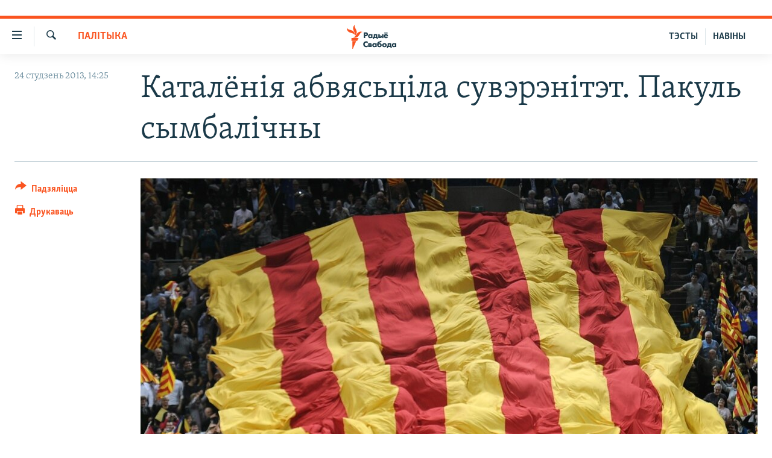

--- FILE ---
content_type: image/svg+xml
request_url: https://www.svaboda.org/Content/responsive/RFE/be-BY/img/logo.svg
body_size: 1981
content:
<?xml version="1.0" encoding="UTF-8"?>
<svg id="belarussian" xmlns="http://www.w3.org/2000/svg" viewBox="0 0 205.38 80">
  <defs>
    <style>
      .cls-1 {
        fill: #1a3948;
      }

      .cls-1, .cls-2 {
        stroke-width: 0px;
      }

      .cls-2 {
        fill: #fa5420;
      }
    </style>
  </defs>
  <g id="belarussian-2" data-name="belarussian">
    <path class="cls-1" d="m57.76,39.99h-4.87v13.47h3.32v-4.66h1.81c1.08,0,2.45-.14,3.52-1.2.79-.8,1.19-1.88,1.19-3.19,0-1.44-.44-2.52-1.35-3.3-1.14-.99-2.53-1.12-3.62-1.12Zm1.09,5.64c-.5.47-1.28.47-1.62.47h-1.02v-3.41h.96c.58,0,1.24.06,1.68.47.3.28.48.72.48,1.22s-.17.95-.48,1.24Zm47.35-4.21c0-.93.74-1.65,1.68-1.65s1.68.73,1.68,1.65-.74,1.65-1.68,1.65-1.68-.73-1.68-1.65Zm-44.18,20.55l.06.03v3.85l-.17-.17c-.88-.92-1.93-1.38-3.1-1.38-1.09,0-1.99.34-2.7,1.01-.79.76-1.25,1.85-1.25,2.99,0,1.54.72,2.45,1.15,2.85.33.33,1.28,1.09,2.86,1.09,1.11,0,2.1-.44,3.04-1.35l.17-.16v3.81l-.05.03c-1.29.64-2.3.73-3.03.73-2.23,0-4.04-.66-5.39-1.96-1.38-1.31-2.14-3.12-2.14-5.11s.78-3.78,2.14-5.07c1.32-1.25,3.14-1.94,5.13-1.94,1.04,0,2.09.24,3.29.74Zm39.83-20.55c0-.93.74-1.65,1.68-1.65s1.68.73,1.68,1.65-.74,1.65-1.68,1.65-1.68-.73-1.68-1.65Zm-24.4,12.04h6v2.51h2.8v-4.89h-1.34v-6.69h-8.22v3.54c0,1.06-.06,1.98-.76,2.61-.34.31-.74.49-1.18.53h-.09v4.89h2.8v-2.51Zm1.91-3.43c.09-.28.21-.76.21-1.66v-1.59h2.22v4.3h-3.09c.39-.4.58-.78.66-1.05Zm26.34,3.68c1.23,0,2.16-.22,2.94-.68.6-.36,1.41-1.06,1.81-2.31l.12-.48h-3.11s-.04.09-.04.09c-.23.48-.56.67-.57.67-.26.15-.66.24-1.1.24-.62,0-1.07-.17-1.4-.51-.31-.34-.47-.86-.5-1.27h6.76v-.45c0-1.57-.43-2.78-1.32-3.7-.9-.93-2.11-1.38-3.7-1.38-1.48,0-2.69.44-3.58,1.32-.91.91-1.42,2.22-1.42,3.61s.5,2.64,1.4,3.53c1.18,1.16,2.54,1.32,3.72,1.32Zm-1.3-6.95c.37-.36.82-.53,1.38-.53.51,0,.96.16,1.28.46.27.25.41.56.49.78h-3.57c.08-.26.22-.49.42-.7Zm-2.34,18.86c-1.63,0-3.11.53-4.07,1.46-.88.85-1.4,2.11-1.4,3.37s.52,2.52,1.4,3.37c.96.93,2.44,1.46,4.07,1.46s3.11-.53,4.07-1.46c.88-.85,1.4-2.12,1.4-3.37s-.53-2.52-1.4-3.37c-.96-.93-2.44-1.46-4.07-1.46Zm1.59,6.44c-.42.4-.95.61-1.57.61s-1.2-.21-1.61-.61c-.44-.42-.65-.95-.65-1.6s.21-1.18.65-1.6c.42-.4.95-.61,1.59-.61s1.18.21,1.59.61c.44.42.65.95.65,1.6s-.21,1.18-.65,1.6Zm14.37-6.14h-8.22v3.54c0,1.06-.06,1.98-.76,2.61-.34.31-.74.49-1.18.53h-.09v4.89h2.8v-2.51h6v2.51h2.8v-4.89h-1.34v-6.69Zm-3.12,6.69h-3.09c.39-.4.58-.78.66-1.05.09-.28.21-.76.21-1.66v-1.59h2.22v4.3Zm-15.28-19.15h-3.08v-9.07h3.08v9.07Zm-31.85.3c1.1,0,1.97-.39,2.58-1.17v.87h3.12v-9.07h-3.12v.82c-.81-.92-1.93-1.12-2.75-1.12-1.26,0-2.4.44-3.22,1.24-.91.89-1.43,2.22-1.43,3.65,0,1.32.45,2.46,1.35,3.39.92.96,1.99,1.38,3.46,1.38Zm-.97-6.4c.39-.38.96-.61,1.54-.61.45,0,1.09.15,1.56.59.41.38.64.95.64,1.56,0,.8-.37,1.31-.68,1.6-.38.37-.91.59-1.46.59-.63,0-1.25-.25-1.66-.67-.27-.28-.58-.77-.58-1.52s.35-1.26.64-1.54Zm60.26,18.56v.82c-.81-.92-1.93-1.12-2.75-1.12-1.26,0-2.4.44-3.22,1.24-.91.89-1.43,2.22-1.43,3.65,0,1.32.45,2.46,1.35,3.39.92.96,1.99,1.38,3.46,1.38,1.1,0,1.97-.39,2.58-1.17v.87h3.12v-9.07h-3.12Zm-.5,6.12c-.38.37-.91.59-1.45.59-.63,0-1.25-.25-1.66-.67-.27-.28-.58-.77-.58-1.52s.35-1.26.64-1.54c.39-.38.96-.61,1.54-.61.45,0,1.09.15,1.56.59.41.38.64.95.64,1.56,0,.8-.37,1.31-.68,1.6Zm-56.13-1.83c.2-.1.38-.23.51-.38.4-.39.58-.85.58-1.5,0-.77-.26-1.38-.77-1.81-.72-.6-1.76-.6-2.32-.6h-4.95v9.07h5.62c1.22,0,1.94-.45,2.32-.82.46-.45.7-1.06.7-1.78,0-.65-.21-1.18-.62-1.59-.28-.25-.67-.46-1.08-.59Zm-3.83-2.19h1.06c.27,0,.61.05.75.16.07.06.23.22.23.54,0,.27-.08.45-.26.58-.22.14-.52.16-.68.16h-1.1v-1.44Zm2.03,4.65c-.24.21-.57.21-.81.21h-1.22v-1.6h1.1c.25,0,.68,0,.93.22.11.1.25.27.25.54,0,.25-.09.49-.25.62Zm11.75-5.93c-.81-.92-1.93-1.12-2.75-1.12-1.26,0-2.4.44-3.22,1.24-.91.89-1.43,2.22-1.43,3.65,0,1.32.45,2.46,1.35,3.39.92.96,1.99,1.38,3.46,1.38,1.1,0,1.97-.39,2.58-1.17v.87h3.12v-9.07h-3.12v.82Zm-.5,5.3c-.38.37-.91.59-1.46.59-.63,0-1.25-.25-1.66-.67-.27-.28-.58-.77-.58-1.52s.35-1.26.64-1.54c.39-.38.96-.61,1.54-.61.45,0,1.09.15,1.56.59.41.38.64.95.64,1.56,0,.8-.37,1.31-.68,1.6Zm12.56-24.61h-1.91v-3.05h-3.12v9.07h4.93c.85,0,1.82-.1,2.57-.8.57-.54.84-1.28.84-2.26,0-.89-.26-1.59-.78-2.1-.33-.32-1.1-.86-2.53-.86Zm.02,3.59c-.24.21-.62.21-.83.21h-1.1v-1.58h1.12c.17,0,.58.02.81.2.07.06.25.23.25.56,0,.24-.09.47-.25.6Zm-1.88,14.62c-1.3,0-2.32.38-3.09,1.15.1-.64.42-1.23.88-1.64.58-.51,1.48-.76,2.21-.96l1.22-.34c1.05-.29,1.78-.65,2.24-1.1.58-.55,1.02-1.49,1.11-2.39v-.11s-2.76,0-2.76,0v.1c0,.12-.03.31-.2.49-.3.33-.88.46-1.68.63l-.72.16c-.89.2-2.23.49-3.3,1.6-1.58,1.65-1.81,4.51-1.81,6.06,0,.76,0,3.07,1.64,4.65.97.91,2.18,1.34,3.81,1.34,1.15,0,2.64-.16,3.93-1.4.96-.92,1.49-2.21,1.49-3.63,0-1.29-.5-2.5-1.37-3.33-.87-.83-2.14-1.28-3.58-1.28Zm1.01,6.43c-.42.37-.91.55-1.46.55-.87,0-1.39-.38-1.62-.61-.41-.4-.64-.96-.64-1.54s.25-1.2.66-1.6c.23-.23.74-.61,1.56-.61.63,0,1.17.21,1.6.63.41.43.64.96.64,1.5,0,.65-.27,1.26-.74,1.68Z"/>
  </g>
  <g id="New_Symbol" data-name="New Symbol">
    <path class="cls-2" d="m52.19,24.13c-6.89.8-8.83,7.93-14.01,14.09-6.93,8.22-17.21,4-17.21,4,6.93-.86,8.92-8.04,14.23-14.17,7.04-8.13,16.99-3.91,16.99-3.91Zm-24.98,12.06s8.62-6.83,4.9-16.89c-2.8-7.59-8.2-12.97-5.34-19.3,0,0-8.54,6.93-4.98,16.89,2.72,7.62,8.28,12.97,5.42,19.3Zm-.5-1.45s.83-11.07-8.72-15.28C10.54,16.19,2.71,16.49.03,10.08c0,0-1.06,11,9.07,15.26,7.5,3.15,14.93,2.99,17.61,9.4Zm-11.35,18.59h19.37l4.52-9.09H15.36v9.09Zm3.09,26.67h1.63l11.12-25.45h-12.75v25.45Z"/>
  </g>
</svg>